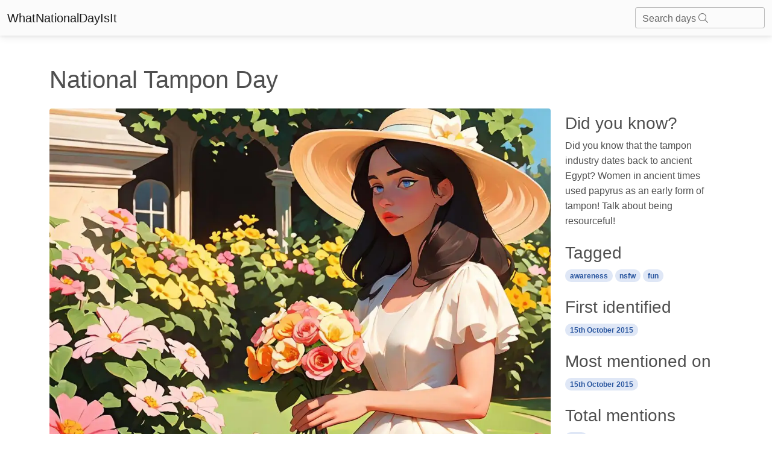

--- FILE ---
content_type: text/html; charset=utf-8
request_url: https://www.whatnationaldayisit.com/day/tampon/
body_size: 7107
content:

<!DOCTYPE html>
<html lang="en-US">
	<head>
        <meta charset="UTF-8" />
        <meta name="viewport" content="width=device-width, initial-scale=1, shrink-to-fit=no" />
        <meta http-equiv="x-ua-compatible" content="ie=edge" />
        <meta charset="UTF-8">
        <link rel="apple-touch-icon" sizes="180x180" href="/static/favicons/apple-touch-icon.png">
        <link rel="icon" type="image/png" sizes="32x32" href="/static/favicons/favicon-32x32.png">
        <link rel="icon" type="image/png" sizes="16x16" href="/static/favicons/favicon-16x16.png">
        <link rel="manifest" href="/static/favicons/site.webmanifest">
        <link rel="mask-icon" href="/static/favicons/safari-pinned-tab.svg" color="#5bbad5">
        <meta name="msapplication-TileColor" content="#da532c">
        <meta name="theme-color" content="#ffffff">
        <title>
    National Tampon Day
</title>
        
  		
		
        
        

        
        
        <style>
            .text-shadow {
                text-shadow: 0px 0px 10px rgba(0, 0, 0, 0.75);
            }
        </style>
        
        
        <link rel="stylesheet" async href="/static/mdb5/css/free/small_mdb.min.css" >
        
        

<style>
</style>

<meta name="description" content="Celebrate National Tampon Day with a look at the hilarious and absorbing history of tampon-related internet tales. From DIY projects to wild urban legends, the online world has seen it all!">
<meta name="robots" content="index,follow">
<link rel="canonical" href="https://whatnationaldayisit.com/day/tampon/" />
<!-- Open Graph Tags -->
<meta property="og:title" content="tampon">
<meta property="og:description" content="Celebrate National Tampon Day with a look at the hilarious and absorbing history of tampon-related internet tales. From DIY projects to wild urban legends, the online world has seen it all!">
<meta property="og:image" content="/media/med_webp_headers/thumbnail_result_03_09_2023_18_21_34_ggukIsa.webp">
<meta property="og:url" content="https://whatnationaldayisit.com/day/tampon/">
<!-- Twitter Card Tags -->
<meta name="twitter:title" content="tampon">
<meta name="twitter:description" content="Celebrate National Tampon Day with a look at the hilarious and absorbing history of tampon-related internet tales. From DIY projects to wild urban legends, the online world has seen it all!">
<meta name="twitter:image" content="/media/med_webp_headers/thumbnail_result_03_09_2023_18_21_34_ggukIsa.webp">
<meta name="twitter:card" content="tampon">

<link rel="preload" as="image" href="/media/med_webp_headers/thumbnail_result_03_09_2023_18_21_34_ggukIsa.webp">


    
    
    
        <script type="text/javascript" src="//monu.delivery/site/7/0/b8114c-5205-48b3-9fd7-b2adc1c5773b.js" data-cfasync="false"></script>
    




        
	</head>



    <body hx-headers='{"X-CSRFToken": "H5o0THThgij2XeMnTaVQTZTKkESjlAcwr4ky3ea1IMm2BheUU0VKoS6aIWwIcWJT"}'>

        <nav class="navbar navbar-light bg-light">
            <div class="container-fluid">
              <a class="navbar-brand" href="/">WhatNationalDayIsIt</a>
              <form class="d-flex input-group w-auto">
                <div id="search-autocomplete" class="form-outline d-flex align-items-center">
                    <input type="search" id="form1" class="form-control "
                            hx-post="/day_search"
                            hx-trigger="keyup changed delay:500ms"
                            hx-target="#search-results"
                            hx-indicator=".htmx-indicator"
                            name="q"/>
                    <label class="form-label" for="form1">Search days <i class="fa-light fa-magnifying-glass"></i></label>
                    
                    <div id="search-results" class="list-group position-absolute top-100 " style="z-index: 100; width: 100%;">
                    </div>
                </div>
              </form>
            </div>
          </nav>

        




<br>
<div class="container">
    <div class = "row">
        
        
            <!-- Monumetric Header In-screen D: 728x90 T: 728x90 M: 320x50,320x100  START -->

            <div id="mmt-440a4291-f695-49d7-8e52-f8fa4bec3da4"></div><script type="text/javascript" data-cfasync="false">$MMT = window.$MMT || {}; $MMT.cmd = $MMT.cmd || [];$MMT.cmd.push(function(){ $MMT.display.slots.push(["440a4291-f695-49d7-8e52-f8fa4bec3da4"]); })</script>

            <!-- Monumetric Header In-screen D: 728x90 T: 728x90 M: 320x50,320x100  ENDS -->
        
            <h1 class = 'mt-4'>National Tampon Day 
                
                
            </h1>
            <div class="col-lg-9">

                
                
                    <figure class="figure w-100">
                        <img class=" rounded mt-3 w-100" style="aspect-ratio: 47/32;" src="/media/med_webp_headers/thumbnail_result_03_09_2023_18_21_34_ggukIsa.webp" alt="Young woman holding a bouquet of flowers, wearing a flowy dress and a wide-brimmed hat, in a sunny garden setting.." />
                        <figcaption class="figure-caption text-end">National tampon day illustration</figcaption>
                    </figure>

                    
                

                <div id = 'create_articles_response'></div>

                    <p class="lead mt-2">Hey there, tampon enthusiasts! Get ready to flow with excitement because it&#x27;s time to celebrate National Tampon Day! We&#x27;ve detected a whopping 794 mentions of this fabulous day online, and it seems like the most popular date for its celebration is October 15, 2015. So, let&#x27;s dive right into the fascinating and absorbent history of this fantastic day!</p>


                    


                <h2 class="mt-5">When is Tampon Day?</h2>
                    <p>It's national tampon day on the 15th October.</p>
                    
                    <br>
                
                    <h2>A Brief History of Tampons on the Internet</h2><p>Before we begin, let's just appreciate the fact that tampons have come a long way from their humble beginnings. Just like a tampon itself, the internet has absorbed and shared numerous tampon-related tales over the years. Let's take a stroll through the digital world to uncover some interesting moments in tampon history!</p><h2>Tampon Hacks and DIYs</h2><p>When it comes to the internet, people are always finding creative ways to repurpose everyday items, and tampons are no exception. Believe it or not, there's a whole world of tampon hacks and DIY projects out there. Need an emergency fuel filter? Tampon to the rescue! Want to make a fancy floral arrangement? Tampons can do that too! The possibilities are endless.</p><h2>Tampon Urban Legends</h2><p>Just like any other topic, tampons have their fair share of urban legends floating around the internet. From stories about tampons being used as secret communication devices to claims that they contain invisible tracking devices, the internet has given birth to some truly wild theories. We'll leave it up to you to decide if these tampon tales should be flushed away or taken with a grain of salt!</p><h2>The Tampon Challenge</h2><p>In the age of viral challenges, it was only a matter of time before tampons had their moment in the spotlight. The Tampon Challenge emerged on social media, where participants attempted to balance a tampon on their nose. While it may sound strange, it gained popularity for a brief period, reminding us that the internet can turn just about anything into a challenge!</p>
                <br>
                
                <br>

                <h2 class="mt-5">History behind the term 'Tampon'</h2>
                <br>

                
                    <h3> <span class="badge badge-primary rounded-pill"> Ancient Egypt, 1550-1070 BCE</span></h3>
                    <h3> Early Use of Menstrual Materials</h3>
                    <p>During the time of ancient Egypt, women used various materials such as softened papyrus, lint wrapped around a small piece of wood, or even grass to absorb menstrual flow. These early methods were not effective or comfortable, causing women to seek better alternatives.</p>
                    <br>
                    
                
                    <h3> <span class="badge badge-primary rounded-pill"> Ancient Greece, 5th century BCE</span></h3>
                    <h3> Introducing &#x27;Tapōn&#x27;</h3>
                    <p>In Ancient Greece, women began using a more advanced form of tampons known as &#x27;tapōn&#x27;, derived from the Greek word &#x27;taptein&#x27; meaning &#x27;to absorb&#x27;. These tampons were made from softened papyrus or wool and were inserted into the vagina for absorption. However, they were often associated with prostitution, and their use wasn&#x27;t widely accepted among all women.</p>
                    <br>
                    
                
                    <h3> <span class="badge badge-primary rounded-pill"> 15th Century Europe</span></h3>
                    <h3> Renaissance of Intravaginal Blocking</h3>
                    <p>During the Renaissance period in Europe, women started using intravaginal blocking devices made from knitted or woven fabric. These early prototypes marked significant progress in finding more practical and comfortable solutions for menstrual hygiene.</p>
                    <br>
                    
                        
                        <br>
                    
                
                    <h3> <span class="badge badge-primary rounded-pill"> 19th Century France</span></h3>
                    <h3> Medical Advancements and Tampon Evolution</h3>
                    <p>In 1839, French doctor Charles-Gabriel Pravaz introduced a tampon made from compressed cotton. This marked the first significant medical advancement in tampon technology. However, it wasn&#x27;t until the late 19th century when Dr. Earle Haas, an American physician, improved Pravaz&#x27;s design by creating the first commercial applicator tampon called &#x27;Tampax&#x27;. This invention revolutionized the tampon industry and paved the way for modern tampons.</p>
                    <br>
                    
                
                    <h3> <span class="badge badge-primary rounded-pill"> 20th Century and Beyond</span></h3>
                    <h3> Tampons Gain Popularity and Innovations Continue</h3>
                    <p>Throughout the 20th century, tampons gained widespread popularity, especially among young women. The introduction of tampons with applicators made them easier to use and more comfortable. Over the years, various innovations like different absorbency levels, improved materials, and the introduction of tampons with wings further enhanced the comfort and effectiveness of tampons. Today, tampons are one of the most widely used menstrual products worldwide, providing women with convenience and freedom during their menstrual cycle.</p>
                    <br>
                    
                

            </div>
        
        <div class="col-lg-3">
            

              

                <!-- Monumetric Top Sidebar D: 300x250,160x600,300x600 T: 300x250,160x600,300x600 M: 300x250,320x50,320x100  START -->

                <div id="mmt-2205b020-676a-4742-8389-17b7edac3595"></div><script type="text/javascript" data-cfasync="false">$MMT = window.$MMT || {}; $MMT.cmd = $MMT.cmd || [];$MMT.cmd.push(function(){ $MMT.display.slots.push(["2205b020-676a-4742-8389-17b7edac3595"]); })</script>

                <!-- Monumetric Top Sidebar D: 300x250,160x600,300x600 T: 300x250,160x600,300x600 M: 300x250,320x50,320x100  ENDS -->
            
            
                <h3 class = 'mt-4'>Did you know?</h3>
                    Did you know that the tampon industry dates back to ancient Egypt? Women in ancient times used papyrus as an early form of tampon! Talk about being resourceful!
                <h3 class = 'mt-4'>Tagged</h3>
                    
                        <a href = '/tag/awareness'><span class="badge badge-primary rounded-pill"> awareness</span></a>
                    
                        <a href = '/tag/nsfw'><span class="badge badge-primary rounded-pill"> nsfw</span></a>
                    
                        <a href = '/tag/fun'><span class="badge badge-primary rounded-pill"> fun</span></a>
                    
                <h3 class = 'mt-4'>First identified</h3>
                    <span class="badge badge-primary rounded-pill">  15th October 2015</span>
                <h3 class = 'mt-4'>Most mentioned on</h3>
                    <span class="badge badge-primary rounded-pill">  15th October 2015</span>
                <h3 class = 'mt-4'>Total mentions</h3>
                    <span class="badge badge-primary rounded-pill">  794</span>
            
            <h3 class = 'mt-4'>Other days</h3>
            
            <a href="/day/children" aria-label="Children Day">
                <div class="card mb-4">
                    <div class="bg-image hover-overlay ripple w-100" data-mdb-ripple-color="light">
                        
                            <img src="/media/med_webp_headers/thumbnail_result_03_09_2023_18_21_34_wVsuy79.webp" loading="lazy" class=" w-100" style="aspect-ratio: 47/32;"  alt="children"/>
                        
                        <div class="mask" style="background-color: rgba(251, 251, 251, 0.15);"></div>
                    </div>
                    <div class="card-body">
                        <p class="card-text">Children Day</p>
                    </div>
                </div>
            </a>
            
                
            
            
            <a href="/day/nightmare-just" aria-label="Nightmare Just Day">
                <div class="card mb-4">
                    <div class="bg-image hover-overlay ripple w-100" data-mdb-ripple-color="light">
                        
                            <img src="/media/med_webp_headers/thumbnail_result_03_09_2023_11_28_44_31oDI5G.webp" loading="lazy" class=" w-100" style="aspect-ratio: 47/32;"  alt="nightmare just"/>
                        
                        <div class="mask" style="background-color: rgba(251, 251, 251, 0.15);"></div>
                    </div>
                    <div class="card-body">
                        <p class="card-text">Nightmare Just Day</p>
                    </div>
                </div>
            </a>
            
                
            
            
            <a href="/day/intelligence-richard-grenell-has-declassified-a-mysterious-inauguration" aria-label="Intelligence Richard Grenell Has Declassified A Mysterious Inauguration Day">
                <div class="card mb-4">
                    <div class="bg-image hover-overlay ripple w-100" data-mdb-ripple-color="light">
                        
                            <img src="/media/med_webp_headers/thumbnail_result_04_09_2023_11_42_16_i2WvX9U.webp" loading="lazy" class=" w-100" style="aspect-ratio: 47/32;"  alt="intelligence richard grenell has declassified a mysterious inauguration"/>
                        
                        <div class="mask" style="background-color: rgba(251, 251, 251, 0.15);"></div>
                    </div>
                    <div class="card-body">
                        <p class="card-text">Intelligence Richard Grenell Has Declassified A Mysterious Inauguration Day</p>
                    </div>
                </div>
            </a>
            
                
                
                
                    <!-- Monumetric Middle Sidebar D: 300x250,160x600,300x600 T: 300x250,160x600,300x600 M: 300x250,320x50,320x100  START -->

                    <div id="mmt-64493693-3c61-49a8-a3d9-e3dbda58b54a"></div><script type="text/javascript" data-cfasync="false">$MMT = window.$MMT || {}; $MMT.cmd = $MMT.cmd || [];$MMT.cmd.push(function(){ $MMT.display.slots.push(["64493693-3c61-49a8-a3d9-e3dbda58b54a"]); })</script>

                    <!-- Monumetric Middle Sidebar D: 300x250,160x600,300x600 T: 300x250,160x600,300x600 M: 300x250,320x50,320x100  ENDS -->
                
                <br>
                
            
            
            <a href="/day/happiness" aria-label="Happiness Day">
                <div class="card mb-4">
                    <div class="bg-image hover-overlay ripple w-100" data-mdb-ripple-color="light">
                        
                            <img src="/media/med_webp_headers/thumbnail_result_04_09_2023_11_42_16_V9tz5J2.webp" loading="lazy" class=" w-100" style="aspect-ratio: 47/32;"  alt="happiness"/>
                        
                        <div class="mask" style="background-color: rgba(251, 251, 251, 0.15);"></div>
                    </div>
                    <div class="card-body">
                        <p class="card-text">Happiness Day</p>
                    </div>
                </div>
            </a>
            
                
            
            
            <a href="/day/awareness" aria-label="Awareness Day">
                <div class="card mb-4">
                    <div class="bg-image hover-overlay ripple w-100" data-mdb-ripple-color="light">
                        
                            <img src="/media/med_webp_headers/thumbnail_result_03_09_2023_18_21_34_EmW07B6.webp" loading="lazy" class=" w-100" style="aspect-ratio: 47/32;"  alt="awareness"/>
                        
                        <div class="mask" style="background-color: rgba(251, 251, 251, 0.15);"></div>
                    </div>
                    <div class="card-body">
                        <p class="card-text">Awareness Day</p>
                    </div>
                </div>
            </a>
            
                
            
            
            <a href="/day/kisses" aria-label="Kisses Day">
                <div class="card mb-4">
                    <div class="bg-image hover-overlay ripple w-100" data-mdb-ripple-color="light">
                        
                            <img src="/media/med_webp_headers/thumbnail_result_04_09_2023_09_08_48_aSMx02S.webp" loading="lazy" class=" w-100" style="aspect-ratio: 47/32;"  alt="kisses"/>
                        
                        <div class="mask" style="background-color: rgba(251, 251, 251, 0.15);"></div>
                    </div>
                    <div class="card-body">
                        <p class="card-text">Kisses Day</p>
                    </div>
                </div>
            </a>
            
                
                
                
                    <!-- Monumetric Middle Sidebar D: 300x250,160x600,300x600 T: 300x250,160x600,300x600 M: 300x250,320x50,320x100  START -->

                    <div id="mmt-64493693-3c61-49a8-a3d9-e3dbda58b54a"></div><script type="text/javascript" data-cfasync="false">$MMT = window.$MMT || {}; $MMT.cmd = $MMT.cmd || [];$MMT.cmd.push(function(){ $MMT.display.slots.push(["64493693-3c61-49a8-a3d9-e3dbda58b54a"]); })</script>

                    <!-- Monumetric Middle Sidebar D: 300x250,160x600,300x600 T: 300x250,160x600,300x600 M: 300x250,320x50,320x100  ENDS -->
                
                <br>
                
            
            
            <a href="/day/opposite" aria-label="Opposite Day">
                <div class="card mb-4">
                    <div class="bg-image hover-overlay ripple w-100" data-mdb-ripple-color="light">
                        
                            <img src="/media/med_webp_headers/thumbnail_result_03_09_2023_11_28_44_0suwLAG.webp" loading="lazy" class=" w-100" style="aspect-ratio: 47/32;"  alt="opposite"/>
                        
                        <div class="mask" style="background-color: rgba(251, 251, 251, 0.15);"></div>
                    </div>
                    <div class="card-body">
                        <p class="card-text">Opposite Day</p>
                    </div>
                </div>
            </a>
            
                
            
            
            <a href="/day/one" aria-label="One Day">
                <div class="card mb-4">
                    <div class="bg-image hover-overlay ripple w-100" data-mdb-ripple-color="light">
                        
                            <img src="/media/med_webp_headers/thumbnail_result_03_09_2023_11_28_44_eBupm8R.webp" loading="lazy" class=" w-100" style="aspect-ratio: 47/32;"  alt="one"/>
                        
                        <div class="mask" style="background-color: rgba(251, 251, 251, 0.15);"></div>
                    </div>
                    <div class="card-body">
                        <p class="card-text">One Day</p>
                    </div>
                </div>
            </a>
            
                
            
            
            <a href="/day/stormy-daniels" aria-label="Stormy Daniels Day">
                <div class="card mb-4">
                    <div class="bg-image hover-overlay ripple w-100" data-mdb-ripple-color="light">
                        
                            <img src="/media/med_webp_headers/thumbnail_result_03_09_2023_11_28_44_5TMTAtX.webp" loading="lazy" class=" w-100" style="aspect-ratio: 47/32;"  alt="stormy daniels"/>
                        
                        <div class="mask" style="background-color: rgba(251, 251, 251, 0.15);"></div>
                    </div>
                    <div class="card-body">
                        <p class="card-text">Stormy Daniels Day</p>
                    </div>
                </div>
            </a>
            
                
                
                
                    <!-- Monumetric Middle Sidebar D: 300x250,160x600,300x600 T: 300x250,160x600,300x600 M: 300x250,320x50,320x100  START -->

                    <div id="mmt-64493693-3c61-49a8-a3d9-e3dbda58b54a"></div><script type="text/javascript" data-cfasync="false">$MMT = window.$MMT || {}; $MMT.cmd = $MMT.cmd || [];$MMT.cmd.push(function(){ $MMT.display.slots.push(["64493693-3c61-49a8-a3d9-e3dbda58b54a"]); })</script>

                    <!-- Monumetric Middle Sidebar D: 300x250,160x600,300x600 T: 300x250,160x600,300x600 M: 300x250,320x50,320x100  ENDS -->
                
                <br>
                
            
            
            <a href="/day/these" aria-label="These Day">
                <div class="card mb-4">
                    <div class="bg-image hover-overlay ripple w-100" data-mdb-ripple-color="light">
                        
                            <img src="/media/med_webp_headers/thumbnail_result_03_09_2023_18_21_34_DQOIESx.webp" loading="lazy" class=" w-100" style="aspect-ratio: 47/32;"  alt="these"/>
                        
                        <div class="mask" style="background-color: rgba(251, 251, 251, 0.15);"></div>
                    </div>
                    <div class="card-body">
                        <p class="card-text">These Day</p>
                    </div>
                </div>
            </a>
            
                
            
            
            
                
            
        </div>
    </div>
</div>


        <!-- Footer -->
        <!-- Monumetric Footer In-screen D: 728x90 T: 728x90 M: 320x50,320x100  START -->

        <div id="mmt-cfb7963a-70e8-4cbd-99c7-cdea896b5a0e"></div><script type="text/javascript" data-cfasync="false">$MMT = window.$MMT || {}; $MMT.cmd = $MMT.cmd || [];$MMT.cmd.push(function(){ $MMT.display.slots.push(["cfb7963a-70e8-4cbd-99c7-cdea896b5a0e"]); })</script>
                
        <!-- Monumetric Footer In-screen D: 728x90 T: 728x90 M: 320x50,320x100  ENDS -->
<footer class="text-center text-lg-start bg-light text-body mt-5">
    <!-- Section: Social media -->
    <section class="d-flex justify-content-center justify-content-lg-between p-4 border-bottom">
      <!-- Left -->
      <div class="me-5 d-none d-lg-block">
        <span>Connect with us:</span>
      </div>
      <!-- Left -->
  
      <!-- Right -->
      <div>
        
      </div>
      <!-- Right -->
    </section>
    <!-- Section: Social media -->
  
    <!-- Section: Links  -->
    <section class="">
      <div class="container text-center text-md-start mt-5">
        <!-- Grid row -->
        <div class="row mt-3">
          <!-- Grid column -->
          <div class="col-md-6 col-lg-6 col-xl-6 mx-auto mb-4">
            <!-- Content -->
            <h4 class="text-uppercase fw-bold mb-4">
              <i class="fas fa-gem me-3"></i>Never miss a national day again
            </h4>
            <div id = 'email_signup'>
            <p>
              
              Stay informed with our newsletter with current and upcoming day facts!
              <div class="form-outline" >
                <input type="email" id="typeEmail" class="form-control" />
                <label class="form-label" for="typeEmail">Email input</label>
              </div>
              <button type="button" class="btn btn-primary mt-2"  
                  hx-post="/email_signup/"
                  hx-target="#email_signup"
                  hx-swap="outerHTML"
                  hx-vals='js:{email: getEmailVal()}'>
                  Subscribe
                </button>
              <small><i>Unsubscribe anytime</i></small>
            </p>
            </div>
          </div>
          <!-- Grid column -->
  
          <!-- Grid column -->
          <div class="col-md-3 col-lg-2 col-xl-2 mx-auto mb-4">
            <!-- Links -->
            <h4 class="text-uppercase fw-bold mb-4">
              Useful links
            </h4>
            
            <p>
              <a href="/today/" class="text-reset">Today's national day</a>
            </p>
            <p>
              <a href="/tomorrow/" class="text-reset">Tomorrow's national day</a>
            </p>
            <p>
              <a href="/privacy/" class="text-reset">Privacy Policy</a>
            </p>
            
          </div>
          <!-- Grid column -->
  
          <!-- Grid column -->
          <div class="col-md-4 col-lg-3 col-xl-3 mx-auto mb-md-0 mb-4">
            <!-- Links -->
            <h4 class="text-uppercase fw-bold mb-4">Contact</h4>
            <p>
              <i class="fas fa-envelope me-3"></i>
              hello@whatnationaldayisit.com
            </p>
 
          </div>
          <!-- Grid column -->
        </div>
        <!-- Grid row -->
      </div>
    </section>
    <!-- Section: Links  -->
  
    <!-- Copyright -->
    <div class="text-center p-4" style="background-color: rgba(0, 0, 0, 0.05);">
      © 2023 Copyright:
      <a class="text-reset fw-bold" href="https://WhatNationalDayIsIt.com/">WhatNationalDayIsIt.com</a>
    </div>
    <!-- Copyright -->
  </footer>
  <!-- Footer -->

  <script defer src="https://unpkg.com/htmx.org@1.9.2"></script>
  <script defer src="https://kit.fontawesome.com/da76834289.js" crossorigin="anonymous" async></script>

  <!-- Google tag (gtag.js) -->
<script defer src="https://www.googletagmanager.com/gtag/js?id=G-XHKR7BPYGV"></script>
<script defer>
  window.dataLayer = window.dataLayer || [];
  function gtag(){dataLayer.push(arguments);}
  gtag('js', new Date());

  gtag('config', 'G-XHKR7BPYGV');
</script>

    </body>
    
    <script type="text/javascript" async src="/static/mdb5/js/modules/select.min.js" ></script>
<script>
    function getSearchVal() {
        var inputVal = document.getElementById('form1').value;
        return inputVal;
    }

    function getEmailVal() {
      var inputVal = document.getElementById('typeEmail').value;
      return inputVal;
  }

    // Remove the search results if any part of the page is clicked.
    document.addEventListener('click', function(event) {
    let searchResults = document.querySelector('#search-results');

    // Check if click is outside the searchResults and the search box
    if (!searchResults.contains(event.target) && event.target.id !== 'form1') {
        searchResults.innerHTML = '';
    }
});

</script>
    
    <link rel="preconnect" async href="https://fonts.googleapis.com" >
        <link rel="preconnect" async href="https://fonts.gstatic.com" crossorigin >
        <link href="https://fonts.googleapis.com/css2?family=Zilla+Slab:wght@300&display=swap" async rel="stylesheet" >
